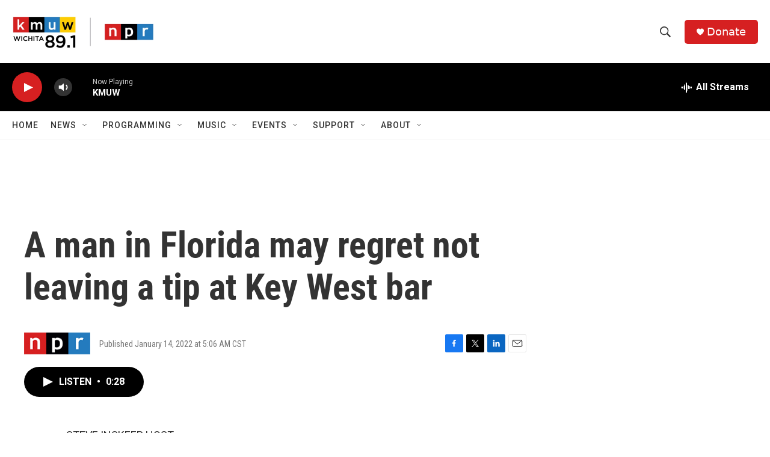

--- FILE ---
content_type: text/html; charset=utf-8
request_url: https://www.google.com/recaptcha/api2/aframe
body_size: 266
content:
<!DOCTYPE HTML><html><head><meta http-equiv="content-type" content="text/html; charset=UTF-8"></head><body><script nonce="9C6kF8dEI0xnw7qAcqAQMA">/** Anti-fraud and anti-abuse applications only. See google.com/recaptcha */ try{var clients={'sodar':'https://pagead2.googlesyndication.com/pagead/sodar?'};window.addEventListener("message",function(a){try{if(a.source===window.parent){var b=JSON.parse(a.data);var c=clients[b['id']];if(c){var d=document.createElement('img');d.src=c+b['params']+'&rc='+(localStorage.getItem("rc::a")?sessionStorage.getItem("rc::b"):"");window.document.body.appendChild(d);sessionStorage.setItem("rc::e",parseInt(sessionStorage.getItem("rc::e")||0)+1);localStorage.setItem("rc::h",'1768701683300');}}}catch(b){}});window.parent.postMessage("_grecaptcha_ready", "*");}catch(b){}</script></body></html>